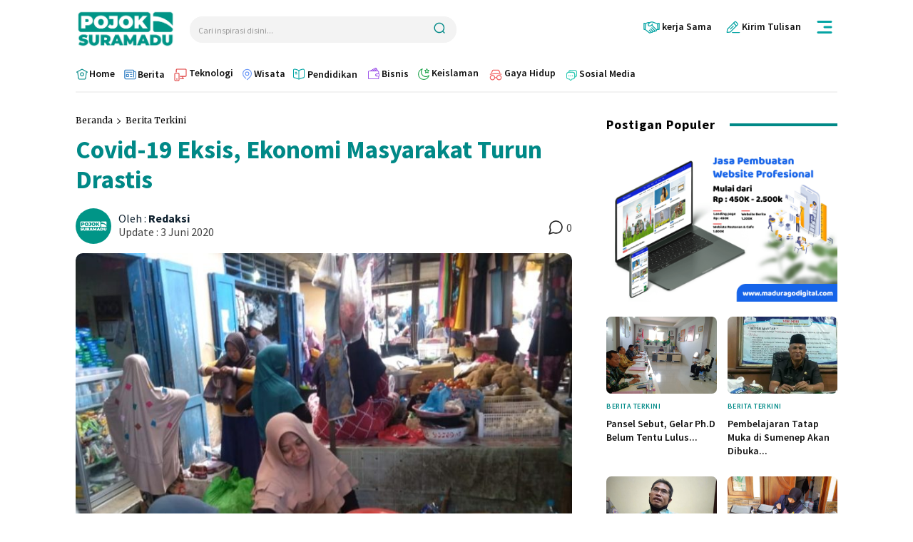

--- FILE ---
content_type: text/html; charset=utf-8
request_url: https://www.google.com/recaptcha/api2/aframe
body_size: 250
content:
<!DOCTYPE HTML><html><head><meta http-equiv="content-type" content="text/html; charset=UTF-8"></head><body><script nonce="iMJVEl5yWV3-NlQKsTE1Pw">/** Anti-fraud and anti-abuse applications only. See google.com/recaptcha */ try{var clients={'sodar':'https://pagead2.googlesyndication.com/pagead/sodar?'};window.addEventListener("message",function(a){try{if(a.source===window.parent){var b=JSON.parse(a.data);var c=clients[b['id']];if(c){var d=document.createElement('img');d.src=c+b['params']+'&rc='+(localStorage.getItem("rc::a")?sessionStorage.getItem("rc::b"):"");window.document.body.appendChild(d);sessionStorage.setItem("rc::e",parseInt(sessionStorage.getItem("rc::e")||0)+1);localStorage.setItem("rc::h",'1769226068516');}}}catch(b){}});window.parent.postMessage("_grecaptcha_ready", "*");}catch(b){}</script></body></html>